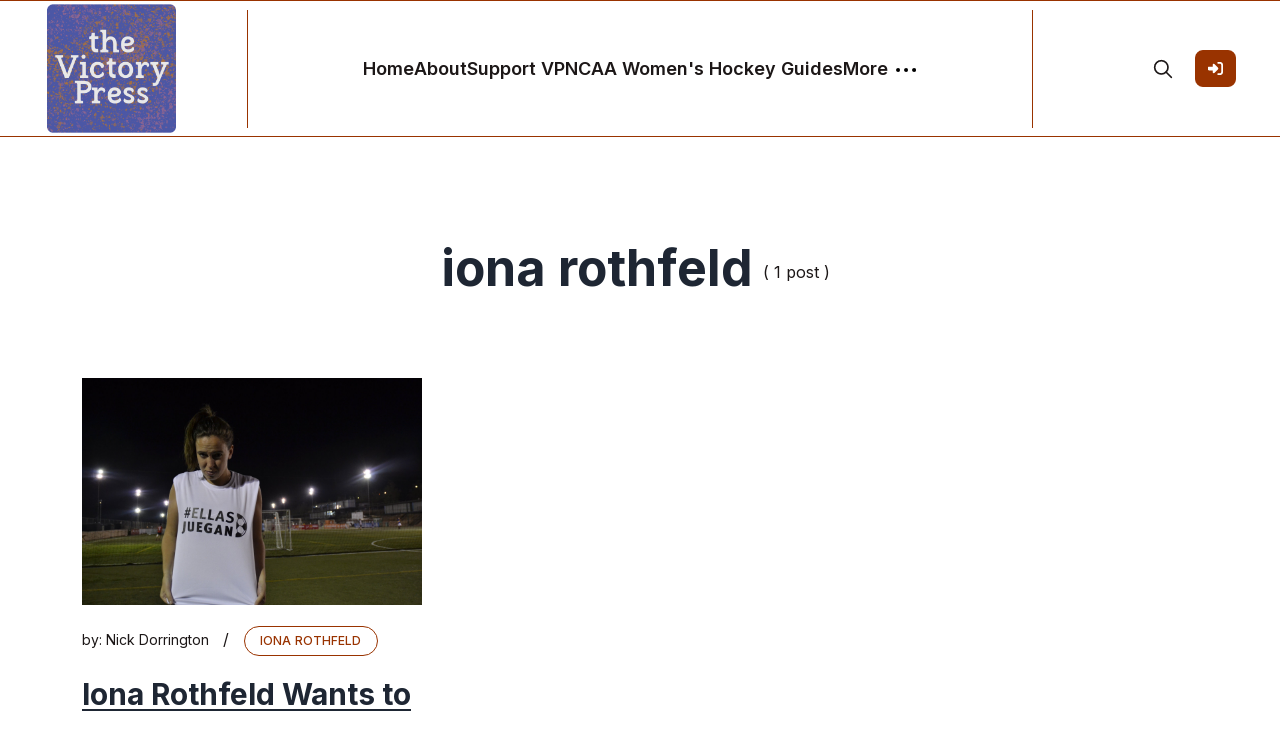

--- FILE ---
content_type: text/html; charset=utf-8
request_url: https://victorypress.org/tag/iona-rothfeld/
body_size: 6920
content:
<!DOCTYPE html>
<html lang="en">
<head>

    <meta charset="utf-8" />
    <meta http-equiv="X-UA-Compatible" content="IE=edge" />

    <title>iona rothfeld - The Victory Press</title>
    <meta name="HandheldFriendly" content="True" />
    <meta name="viewport" content="width=device-width, initial-scale=1.0" />

    <link rel="preconnect" href="https://fonts.googleapis.com">
    <link rel="preconnect" href="https://fonts.gstatic.com" crossorigin>
    <link href="https://fonts.googleapis.com/css2?family=Inter:wght@300;400;500;600;700;800;900&display=swap" rel="stylesheet">

    <link rel="stylesheet" type="text/css" href="https://victorypress.org/assets/css/bootstrap.min.css?v=77d34650fb" />
    <link rel="stylesheet" type="text/css" href="https://victorypress.org/assets/css/tocbot.css?v=77d34650fb" />
    <link rel="stylesheet" type="text/css" href="https://victorypress.org/assets/css/style.css?v=77d34650fb" />

    <style>
        :root {
            --theme-color: #993300;
            --theme-shadow-color: #9933001f;
            --header-logo-color: #000;
            --header-bg: #f6f6f6;
            --header-color: #1e2633;
            --heading-color: #1e2633;
            --hero-button: #1e2633;
            --section-padding-lg: 100px 0;
            --section-padding-md: 75px 0;
            --section-padding-sm: 45px 0;
            --body-font: 'Inter', sans-serif;
            --heading-font: 'Inter', sans-serif;
        }
        @media only screen and (max-width: 767px) {
            :root {
                --section-padding-lg: 75px 0;
            }
        }
    </style>

    <style>
        .gh-toc > .toc-list {
            position: relative;
            overflow: hidden;
        }

        .toc-list {
            list-style: none;
        }

        .gh-toc .is-active-link::before {
            background-color: var(--ghost-accent-color); /* Defines TOC accent color based on Accent color set in Ghost Admin */
        } 
</style>

    <link rel="icon" href="https://victorypress.org/content/images/size/w256h256/2023/05/Untitled-4-1.png" type="image/png">
    <link rel="canonical" href="https://victorypress.org/tag/iona-rothfeld/">
    <meta name="referrer" content="no-referrer-when-downgrade">
    
    <meta property="og:site_name" content="The Victory Press">
    <meta property="og:type" content="website">
    <meta property="og:title" content="iona rothfeld - The Victory Press">
    <meta property="og:url" content="https://victorypress.org/tag/iona-rothfeld/">
    <meta name="twitter:card" content="summary">
    <meta name="twitter:title" content="iona rothfeld - The Victory Press">
    <meta name="twitter:url" content="https://victorypress.org/tag/iona-rothfeld/">
    <meta name="twitter:site" content="@thevictorypress">
    
    <script type="application/ld+json">
{
    "@context": "https://schema.org",
    "@type": "Series",
    "publisher": {
        "@type": "Organization",
        "name": "The Victory Press",
        "url": "https://victorypress.org/",
        "logo": {
            "@type": "ImageObject",
            "url": "https://victorypress.org/content/images/2023/05/Untitled-4.png",
            "width": 60,
            "height": 60
        }
    },
    "url": "https://victorypress.org/tag/iona-rothfeld/",
    "name": "iona rothfeld",
    "mainEntityOfPage": "https://victorypress.org/tag/iona-rothfeld/"
}
    </script>

    <meta name="generator" content="Ghost 6.13">
    <link rel="alternate" type="application/rss+xml" title="The Victory Press" href="https://victorypress.org/rss/">
    <script defer src="https://cdn.jsdelivr.net/ghost/portal@~2.56/umd/portal.min.js" data-i18n="true" data-ghost="https://victorypress.org/" data-key="c3b7c6a8bd9421cda1652c60f3" data-api="https://victorypress.ghost.io/ghost/api/content/" data-locale="en" crossorigin="anonymous"></script><style id="gh-members-styles">.gh-post-upgrade-cta-content,
.gh-post-upgrade-cta {
    display: flex;
    flex-direction: column;
    align-items: center;
    font-family: -apple-system, BlinkMacSystemFont, 'Segoe UI', Roboto, Oxygen, Ubuntu, Cantarell, 'Open Sans', 'Helvetica Neue', sans-serif;
    text-align: center;
    width: 100%;
    color: #ffffff;
    font-size: 16px;
}

.gh-post-upgrade-cta-content {
    border-radius: 8px;
    padding: 40px 4vw;
}

.gh-post-upgrade-cta h2 {
    color: #ffffff;
    font-size: 28px;
    letter-spacing: -0.2px;
    margin: 0;
    padding: 0;
}

.gh-post-upgrade-cta p {
    margin: 20px 0 0;
    padding: 0;
}

.gh-post-upgrade-cta small {
    font-size: 16px;
    letter-spacing: -0.2px;
}

.gh-post-upgrade-cta a {
    color: #ffffff;
    cursor: pointer;
    font-weight: 500;
    box-shadow: none;
    text-decoration: underline;
}

.gh-post-upgrade-cta a:hover {
    color: #ffffff;
    opacity: 0.8;
    box-shadow: none;
    text-decoration: underline;
}

.gh-post-upgrade-cta a.gh-btn {
    display: block;
    background: #ffffff;
    text-decoration: none;
    margin: 28px 0 0;
    padding: 8px 18px;
    border-radius: 4px;
    font-size: 16px;
    font-weight: 600;
}

.gh-post-upgrade-cta a.gh-btn:hover {
    opacity: 0.92;
}</style><script async src="https://js.stripe.com/v3/"></script>
    <script defer src="https://cdn.jsdelivr.net/ghost/sodo-search@~1.8/umd/sodo-search.min.js" data-key="c3b7c6a8bd9421cda1652c60f3" data-styles="https://cdn.jsdelivr.net/ghost/sodo-search@~1.8/umd/main.css" data-sodo-search="https://victorypress.ghost.io/" data-locale="en" crossorigin="anonymous"></script>
    
    <link href="https://victorypress.org/webmentions/receive/" rel="webmention">
    <script defer src="/public/cards.min.js?v=77d34650fb"></script>
    <link rel="stylesheet" type="text/css" href="/public/cards.min.css?v=77d34650fb">
    <script defer src="/public/member-attribution.min.js?v=77d34650fb"></script><style>:root {--ghost-accent-color: #993300;}</style>
    <meta name="google-site-verification" content="3v8kCrtDTQ1UyErIamZd5sIOUX0PgDQoynvCaJgyvUE" />
<meta name="cf-2fa-verify" content="80f8b4328928659">
<script>
  var search_api_key = '006a63cd5f30a1d861f3744d98';
</script>
<!-- Global site tag (gtag.js) - Google Analytics -->
<script async src="https://www.googletagmanager.com/gtag/js?id=UA-68498118-1"></script>
<script>
  window.dataLayer = window.dataLayer || [];
  function gtag(){dataLayer.push(arguments);}
  gtag('js', new Date());

  gtag('config', 'UA-68498118-1');
</script>

</head>

<body class="tag-template tag-iona-rothfeld default-layout">
    <div class="site-content">
        
<header class="site-header sticky">
	<div class="header-top-area">
		<div class="container-fluid">
			<div class="row align-items-center">
				<div class="col-6 col-lg-2 order-1 order-lg-0">
					<div class="header-logo-area">
	<div class="desktop-logo d-lg-block">
		<div class="site-branding">
				<a href="https://victorypress.org">
					<img src="https://victorypress.org/content/images/2023/05/Untitled-4.png" alt="The Victory Press" width="135" height="35" />
				</a>
		</div><!-- /.site-branding -->		
	</div>
</div><!-- /.header-logo-area --> 
				</div>

				<div class="col-lg-8 order-lg-1">
					<nav class="navigation">
	<div class="menu-wrapper">
		<div class="menu-content">
			<div class="mainmenu d-flex align-items-center">					
					
<div class="genelia-nav-wrapper"> 
    <ul class="nav desktop-nav">
        <!-- Loop through the navigation items -->
        <li class="nav-home"><a href="https://victorypress.org/">Home</a></li>
        <li class="nav-about"><a href="https://victorypress.org/about/">About</a></li>
        <li class="nav-support-vp"><a href="https://victorypress.org/subscribe-to-the-victory-press/">Support VP</a></li>
        <li class="nav-ncaa-womens-hockey-guides"><a href="https://victorypress.org/victory-press-guides-to-ncaa-womens-hockey/">NCAA Women&#x27;s Hockey Guides</a></li>
        <!-- End the loop -->

        <li class="more-nav-elements">
            <a href="#" class="more-btn">
                <span>More</span>
                <svg role="img" viewBox="0 0 20 4" xmlns="http://www.w3.org/2000/svg"><path d="M2 4A2 2 0 102.001.001 2 2 0 002 4zm8 0a2 2 0 10.001-3.999A2 2 0 0010 4zm8 0a2 2 0 10.001-3.999A2 2 0 0018 4z"></path></svg>
            </a>
            <ul class="auto-nav-more-list">
                    <li class="nav-tags"><a href="https://victorypress.org/tags/">Tags</a></li>
                    <li class="nav-full-post-archive"><a href="https://victorypress.org/archive/">Full Post Archive</a></li>
            </ul>
      </li>
    </ul>

    <div class="mobile-sidebar-menu sidebar-menu">
		<div class="overlaybg"></div>
        <div class="offcanvas">
            <div class="navigation">
                <ul class="mainmenu">
                        <li class="nav-home"><a href="https://victorypress.org/">Home</a></li>
                        <li class="nav-about"><a href="https://victorypress.org/about/">About</a></li>
                        <li class="nav-support-vp"><a href="https://victorypress.org/subscribe-to-the-victory-press/">Support VP</a></li>
                        <li class="nav-ncaa-womens-hockey-guides"><a href="https://victorypress.org/victory-press-guides-to-ncaa-womens-hockey/">NCAA Women&#x27;s Hockey Guides</a></li>
                        <li class="nav-tags"><a href="https://victorypress.org/tags/">Tags</a></li>
                        <li class="nav-full-post-archive"><a href="https://victorypress.org/archive/">Full Post Archive</a></li>
                    
                                    
                    <li class="nav-signin">
                                <a href="#/portal/signin" data-portal="signin">Sign In</a>
                    </li>
                </ul>
            </div>
        </div>
	</div>
</div>
			</div>
		</div> <!-- /.hours-content-->
	</div><!-- /.menu-wrapper -->
</nav> 
				</div>
				
				<div class="col-6 col-lg-2 order-2 order-lg-2">
					<div class="d-flex justify-content-end align-items-center">
        <button class="gh-search-icon" aria-label="search" data-ghost-search style="display: inline-flex; justify-content: center; align-items: center; width: 32px; height: 32px; padding: 0; border: 0; color: inherit; background-color: transparent; cursor: pointer; outline: none;"><svg width="20" height="20" fill="none" viewBox="0 0 24 24"><path d="M14.949 14.949a1 1 0 0 1 1.414 0l6.344 6.344a1 1 0 0 1-1.414 1.414l-6.344-6.344a1 1 0 0 1 0-1.414Z" fill="currentColor"/><path d="M10 3a7 7 0 1 0 0 14 7 7 0 0 0 0-14Zm-9 7a9 9 0 1 1 18 0 9 9 0 0 1-18 0Z" fill="currentColor"/></svg></button>
    


    <div class="header-right-area">
        <div class="hamburger-menus">
            <span></span>
            <span></span>
            <span></span>
        </div>
    </div>

            <a class="gh-head-button button d-none d-lg-block ms-3" href="https://victorypress.org/#/portal/signin"><span>Sign In</span><svg xmlns="http://www.w3.org/2000/svg" viewBox="0 0 512 512"><path d="M217.9 105.9L340.7 228.7c7.2 7.2 11.3 17.1 11.3 27.3s-4.1 20.1-11.3 27.3L217.9 406.1c-6.4 6.4-15 9.9-24 9.9c-18.7 0-33.9-15.2-33.9-33.9l0-62.1L32 320c-17.7 0-32-14.3-32-32l0-64c0-17.7 14.3-32 32-32l128 0 0-62.1c0-18.7 15.2-33.9 33.9-33.9c9 0 17.6 3.6 24 9.9zM352 416l64 0c17.7 0 32-14.3 32-32l0-256c0-17.7-14.3-32-32-32l-64 0c-17.7 0-32-14.3-32-32s14.3-32 32-32l64 0c53 0 96 43 96 96l0 256c0 53-43 96-96 96l-64 0c-17.7 0-32-14.3-32-32s14.3-32 32-32z"/></svg></a>
</div> 
				</div>
			</div>
		</div>
	</div><!-- /.header-top-area -->
</header>
<div class="overlaybg"></div>
<main class="main-wrapper">
	<div class="container">
		<div class="row justify-content-between">
			<div class="col-lg-12">
				<div class="row justify-content-center">
					<div class="col-md-10">
						<div class="row text-center justify-content-center mb-2">
							<div class="col-7 col-md-3">
							</div>  
						</div>

						<div class="row text-center justify-content-center mt-4">
							<div class="author-header-content col-md-9">
								<div class="tag-blocks d-flex align-items-center justify-content-center mb-2" style="color: ;">
									<div class="tag-inner">
										<h2 class="global-title" style="color: ;">iona rothfeld</h2>
									</div>
									<div class="tag-inner">
										( 1 post )
									</div>
								</div>

								<div class="tag-blocks">
									<p class="author-bio">
									</p>
								</div>
							</div>                          
						</div>
					</div>
				</div>             				
			</div>
		</div>
	</div>

	<div class="container">
		<div class="row mt-3">
			<div class="col-lg-12 mt-5">
				<div class="row gx-5" id="post-masonry">
						<div class="col-lg-4 post-loop">
							<article class="post tag-iona-rothfeld tag-soccer tag-chilean-football tag-chile">
	<figure class="thumb-wrap">
		<a href="/2018/04/02/iona-rothfeld-wants-to-revolutionize-womens-soccer-in-chile/">
     <img src="/content/images/2018/03/C74QglhXQAAVnyh.jpg" width="400"/>
		</a>
	</figure>
	<!--./ thumb-wrap -->
	
	<div class="content-entry-wrap">
		<div class="mb-1">
			<span class="author">
				by: <a href="/author/nickdorrington/">Nick Dorrington</a>
			</span>
			<span class="post-devider">/</span>
			<span class="entry-category">
				    
				<a href="/tag/iona-rothfeld/">iona rothfeld</a>
			</span>
		</div>
		
		<h3 class="entry-title">
			<a href="/2018/04/02/iona-rothfeld-wants-to-revolutionize-womens-soccer-in-chile/">
				Iona Rothfeld Wants to Revolutionize Women&#x27;s Soccer in Chile
			</a>
		</h3>
	</div>
	<!--./ content-entry-wrap -->
</article>
						</div>
				</div>
				<div class="row">
					<div class="col-12 text-center">
						<nav class="navigation paging-navigation text-center pd-t-5 d-none">
    <span class="page-number">Page 1 of 1</span>
</nav>
					</div>
				</div>
			</div>
		</div>
	</div>
</main>

        <footer class="site-footer">
	<div class="footer-widget-area">
		<div class="container-xxl">
			<div class="row">
				<!--~~~~~ Start Widget Location ~~~~~-->
<div class="col-lg-4 col-md-6">
	<aside class="widget bt-location-widget">
		<div class="widget-content">
			<!-- f-logo -->
			<div class="f-logo">
					<a href="https://victorypress.org">
						<img src="https://victorypress.org/content/images/2023/05/Untitled-4.png" alt="The Victory Press" width="135" height="35" />
					</a>
			</div>

			<div class="info-box">
				<p id="about-us-content">the Victory Press is an LLC based in Milwaukee, Wisconsin, United States</p>
			</div>
		</div>
	</aside>
</div>
<!--~./ end location widget ~-->															</div>
		</div>
	</div>
	<!--~./ end footer widgets area ~-->

	<div class="footer-bottom-area">
		<div class="container-xxl">
			<div class="row">
				<div class="col-md-7 bottom-block">
					<div class="text-center text-lg-end">
						<div class="social-content">
    <a href="https://x.com/thevictorypress" target="_blank" rel="noopener"><svg role="img" viewBox="0 0 24 24" xmlns="http://www.w3.org/2000/svg"><path d="M23.954 4.569c-.885.389-1.83.654-2.825.775 1.014-.611 1.794-1.574 2.163-2.723-.951.555-2.005.959-3.127 1.184-.896-.959-2.173-1.559-3.591-1.559-2.717 0-4.92 2.203-4.92 4.917 0 .39.045.765.127 1.124C7.691 8.094 4.066 6.13 1.64 3.161c-.427.722-.666 1.561-.666 2.475 0 1.71.87 3.213 2.188 4.096-.807-.026-1.566-.248-2.228-.616v.061c0 2.385 1.693 4.374 3.946 4.827-.413.111-.849.171-1.296.171-.314 0-.615-.03-.916-.086.631 1.953 2.445 3.377 4.604 3.417-1.68 1.319-3.809 2.105-6.102 2.105-.39 0-.779-.023-1.17-.067 2.189 1.394 4.768 2.209 7.557 2.209 9.054 0 13.999-7.496 13.999-13.986 0-.209 0-.42-.015-.63.961-.689 1.8-1.56 2.46-2.548l-.047-.02z"></path></svg></a>
</div>					</div>
				</div>
				<div class="col-md-5 bottom-block">
					<div class="copyright-text text-center text-lg-start">
							<p><a href="https://victorypress.org">The Victory Press</a> &copy; 2026. All rights reserved.</p>
					</div>
				</div>
			</div>
		</div>
	</div>
	<!--~./ end footer bottom area ~-->
</footer>    </div>

    <!--search overlay content-->
<div class="overlay-content">
    <div class="overlay-close"></div>
    <div class="search-area search-overly  d-flex justify-content-center aligh-items-center flex-column">
        <div class="cus-container">
            <div class="search-input-area d-flex align-items-center">
                <input type="text" id="search-input" class="form-control" placeholder="type your keywords...">
                <small class="esc">ESC</small>
                <span><svg xmlns="http://www.w3.org/2000/svg" viewBox="0 0 512 512"><path d="M505 442.7L405.3 343c-4.5-4.5-10.6-7-17-7H372c27.6-35.3 44-79.7 44-128C416 93.1 322.9 0 208 0S0 93.1 0 208s93.1 208 208 208c48.3 0 92.7-16.4 128-44v16.3c0 6.4 2.5 12.5 7 17l99.7 99.7c9.4 9.4 24.6 9.4 33.9 0l28.3-28.3c9.4-9.4 9.4-24.6.1-34zM208 336c-70.7 0-128-57.2-128-128 0-70.7 57.2-128 128-128 70.7 0 128 57.2 128 128 0 70.7-57.2 128-128 128z"/></svg></span>
                <div class="bar-dismiss"><span class="close-icons"><svg xmlns="http://www.w3.org/2000/svg" viewBox="0 0 320 512"><path d="M310.6 150.6c12.5-12.5 12.5-32.8 0-45.3s-32.8-12.5-45.3 0L160 210.7 54.6 105.4c-12.5-12.5-32.8-12.5-45.3 0s-12.5 32.8 0 45.3L114.7 256 9.4 361.4c-12.5 12.5-12.5 32.8 0 45.3s32.8 12.5 45.3 0L160 301.3 265.4 406.6c12.5 12.5 32.8 12.5 45.3 0s12.5-32.8 0-45.3L205.3 256 310.6 150.6z"/></svg></span></div>
            </div>
            <!-- search result content -->
            <div class="search-result">
                <div class="custom">
                    <h2 class="no-result"><span>0</span> results found in this keyword</h2>
                    <div id="search-full-content"></div>
                </div>
            </div>
        </div>
    </div>
</div>    
    <a href='#top' id='scroll-top' class='topbutton btn-hide'>
        <svg class="progress-circle" width="100%" height="100%" viewBox="-1 -1 102 102">
            <path d="M50,1 a49,49 0 0,1 0,98 a49,49 0 0,1 0,-98"/>
        </svg>
        <svg xmlns="http://www.w3.org/2000/svg" class="icon icon-tabler icon-tabler-arrow-up" width="24" height="24" viewBox="0 0 24 24" stroke-width="1.5" stroke="cuurentColor" fill="none" stroke-linecap="round" stroke-linejoin="round">
            <path stroke="none" d="M0 0h24v24H0z" fill="none"></path>
            <line x1="12" y1="5" x2="12" y2="19"></line>
            <line x1="18" y1="11" x2="12" y2="5"></line>
            <line x1="6" y1="11" x2="12" y2="5"></line>
        </svg>
    </a>

    <script>
        var serachContentApi = "https://victorypress.org/ghost/api/v3/content/posts/?key=" + window.contentApiKey + "&limit=all&fields=id,title,excerpt,feature_image,custom_excerpt,url,published_at&formats=plaintext&include=tags";
        
        var pagination_next_page_number       = '',
            pagination_available_pages_number = '1';
    </script>

    <script src="https://victorypress.org/assets/js/jquery.js?v=77d34650fb"></script>
    <script src="https://victorypress.org/assets/js/plugin.js?v=77d34650fb"></script>
    <script src="https://victorypress.org/assets/js/fslightbox.js?v=77d34650fb"></script>
    <script src="https://victorypress.org/assets/js/imagesloaded.pkgd.min.js?v=77d34650fb"></script>
    <script src="https://victorypress.org/assets/js/isotope.pkgd.min.js?v=77d34650fb"></script>
    <script src="https://victorypress.org/assets/js/packery-mode.pkgd.min.js?v=77d34650fb"></script>
    <script src="https://victorypress.org/assets/js/tocbot.min.js?v=77d34650fb"></script>

    <script src="https://victorypress.org/assets/js/main.js?v=77d34650fb"></script>

    <script>
        // Parse the URL parameter
        function getParameterByName(name, url) {
            if (!url) url = window.location.href;
            name = name.replace(/[\[\]]/g, "\\$&");
            var regex = new RegExp("[?&]" + name + "(=([^&#]*)|&|#|$)"),
                results = regex.exec(url);
            if (!results) return null;
            if (!results[2]) return '';
            return decodeURIComponent(results[2].replace(/\+/g, " "));
        }

        // Give the parameter a variable name
        var action = getParameterByName('action');
        var success = getParameterByName('success');
        var layouts = getParameterByName('layout');

        // Show 505 Error Page
        if( layouts === '505' ) {
            document.getElementById("error-404").src = '/assets/images/error-505.webp';
        }

        $(document).ready(function () {
            if (action == 'subscribe' && (success === null || success === 'true')) {
                $('body').addClass('subscribe-success');
            }

            if (action == 'subscribe' && success === 'false') {
                $('body').addClass('subscribe-failure');
            }

            $('.subscribe-notification .subscribe-close-button').click(function () {
                $('.subscribe-notification').addClass('close');
            });

            // Reset form on opening subscrion overlay
            $('.subscribe-btn').on('click', function() {
                $('.subscribe-overlay form').removeClass();
                $('.subscribe-email').val('');
            });
        });

        function setCookie(cname, cvalue) {
            const d = new Date();
            d.setTime(d.getTime() + (30 * 24 * 60 * 60 * 1000));
            let expires = "expires="+d.toUTCString();
            document.cookie = cname + "=" + cvalue + ";" + expires + ";path=/";
        }
        
        function getCookie(cname) {
            let name = cname + "=";
            let ca = document.cookie.split(';');
            for(let i = 0; i < ca.length; i++) {
            let c = ca[i];
            while (c.charAt(0) == ' ') {
                c = c.substring(1);
            }
            if (c.indexOf(name) == 0) {
                return c.substring(name.length, c.length);
            }
            }
            return "";
        }

        function delete_cookie(name) {
            document.cookie = name +'=; Path=/; Expires=Thu, 01 Jan 1970 00:00:01 GMT;';
        }


        var get_layout = getCookie('layout_mode');
        if( get_layout == 'dark' || layouts == 'dark' ) {
            document.querySelector('.switcher').classList.add('active');
            document.querySelector('body').classList.add('dark-layout');
        } else {
            document.querySelector('.switcher').classList.remove('active');
            document.querySelector('body').classList.remove('dark-layout');
        }

    </script>
    <script>
        tocbot.init({
            // Where to render the table of contents.
            tocSelector: '.toc',
            // Where to grab the headings to build the table of contents.
            contentSelector: '.post-details',
            // Which headings to grab inside of the contentSelector element.
            headingSelector: 'h1, h2, h3, h4',
        });
    </script>

    
    

    

</body>
</html>


--- FILE ---
content_type: application/javascript; charset=UTF-8
request_url: https://victorypress.org/assets/js/fslightbox.js?v=77d34650fb
body_size: 9037
content:
!function(e,t){if("object"==typeof exports&&"object"==typeof module)module.exports=t();else if("function"==typeof define&&define.amd)define([],t);else{var n=t();for(var o in n)("object"==typeof exports?exports:e)[o]=n[o]}}(window,(function(){return function(e){var t={};function n(o){if(t[o])return t[o].exports;var i=t[o]={i:o,l:!1,exports:{}};return e[o].call(i.exports,i,i.exports,n),i.l=!0,i.exports}return n.m=e,n.c=t,n.d=function(e,t,o){n.o(e,t)||Object.defineProperty(e,t,{enumerable:!0,get:o})},n.r=function(e){"undefined"!=typeof Symbol&&Symbol.toStringTag&&Object.defineProperty(e,Symbol.toStringTag,{value:"Module"}),Object.defineProperty(e,"__esModule",{value:!0})},n.t=function(e,t){if(1&t&&(e=n(e)),8&t)return e;if(4&t&&"object"==typeof e&&e&&e.__esModule)return e;var o=Object.create(null);if(n.r(o),Object.defineProperty(o,"default",{enumerable:!0,value:e}),2&t&&"string"!=typeof e)for(var i in e)n.d(o,i,function(t){return e[t]}.bind(null,i));return o},n.n=function(e){var t=e&&e.__esModule?function(){return e.default}:function(){return e};return n.d(t,"a",t),t},n.o=function(e,t){return Object.prototype.hasOwnProperty.call(e,t)},n.p="",n(n.s=0)}([function(e,t,n){"use strict";n.r(t);var o,i="fslightbox-",r="".concat(i,"styles"),s="".concat(i,"cursor-grabbing"),a="".concat(i,"full-dimension"),c="".concat(i,"flex-centered"),l="".concat(i,"open"),u="".concat(i,"transform-transition"),d="".concat(i,"absoluted"),f="".concat(i,"slide-btn"),p="".concat(f,"-container"),h="".concat(i,"fade-in"),m="".concat(i,"fade-out"),g=h+"-strong",v=m+"-strong",b="".concat(i,"opacity-"),x="".concat(b,"1"),y="".concat(i,"source");function w(e){return(w="function"==typeof Symbol&&"symbol"==typeof Symbol.iterator?function(e){return typeof e}:function(e){return e&&"function"==typeof Symbol&&e.constructor===Symbol&&e!==Symbol.prototype?"symbol":typeof e})(e)}function S(e){var t=e.stageIndexes,n=e.core.stageManager,o=e.props.sources.length-1;n.getPreviousSlideIndex=function(){return 0===t.current?o:t.current-1},n.getNextSlideIndex=function(){return t.current===o?0:t.current+1},n.updateStageIndexes=0===o?function(){}:1===o?function(){0===t.current?(t.next=1,delete t.previous):(t.previous=0,delete t.next)}:function(){t.previous=n.getPreviousSlideIndex(),t.next=n.getNextSlideIndex()},n.i=o<=2?function(){return!0}:function(e){var n=t.current;if(0===n&&e===o||n===o&&0===e)return!0;var i=n-e;return-1===i||0===i||1===i}}"object"===("undefined"==typeof document?"undefined":w(document))&&((o=document.createElement("style")).className=r,o.appendChild(document.createTextNode(".fslightbox-absoluted{position:absolute;top:0;left:0}.fslightbox-fade-in{animation:fslightbox-fade-in .3s cubic-bezier(0,0,.7,1)}.fslightbox-fade-out{animation:fslightbox-fade-out .3s ease}.fslightbox-fade-in-strong{animation:fslightbox-fade-in-strong .3s cubic-bezier(0,0,.7,1)}.fslightbox-fade-out-strong{animation:fslightbox-fade-out-strong .3s ease}@keyframes fslightbox-fade-in{from{opacity:.65}to{opacity:1}}@keyframes fslightbox-fade-out{from{opacity:.35}to{opacity:0}}@keyframes fslightbox-fade-in-strong{from{opacity:.3}to{opacity:1}}@keyframes fslightbox-fade-out-strong{from{opacity:1}to{opacity:0}}.fslightbox-cursor-grabbing{cursor:grabbing}.fslightbox-full-dimension{width:100%;height:100%}.fslightbox-open{overflow:hidden;height:100%}.fslightbox-flex-centered{display:flex;justify-content:center;align-items:center}.fslightbox-opacity-0{opacity:0!important}.fslightbox-opacity-1{opacity:1!important}.fslightbox-scrollbarfix{padding-right:17px}.fslightbox-transform-transition{transition:transform .3s}.fslightbox-container{font-family:Arial,sans-serif;position:fixed;top:0;left:0;background:linear-gradient(rgba(30,30,30,.9),#000 1810%);touch-action:pinch-zoom;z-index:1000000000;-webkit-user-select:none;-moz-user-select:none;-ms-user-select:none;user-select:none;-webkit-tap-highlight-color:transparent}.fslightbox-container *{box-sizing:border-box}.fslightbox-svg-path{transition:fill .15s ease;fill:#ddd}.fslightbox-nav{height:45px;width:100%;position:absolute;top:0;left:0}.fslightbox-slide-number-container{display:flex;justify-content:center;align-items:center;position:relative;height:100%;font-size:15px;color:#d7d7d7;z-index:0;max-width:55px;text-align:left}.fslightbox-slide-number-container .fslightbox-flex-centered{height:100%}.fslightbox-slash{display:block;margin:0 5px;width:1px;height:12px;transform:rotate(15deg);background:#fff}.fslightbox-toolbar{position:absolute;z-index:3;right:0;top:0;height:100%;display:flex;background:rgba(35,35,35,.65)}.fslightbox-toolbar-button{height:100%;width:45px;cursor:pointer}.fslightbox-toolbar-button:hover .fslightbox-svg-path{fill:#fff}.fslightbox-slide-btn-container{display:flex;align-items:center;padding:12px 12px 12px 6px;position:absolute;top:50%;cursor:pointer;z-index:3;transform:translateY(-50%)}@media (min-width:476px){.fslightbox-slide-btn-container{padding:22px 22px 22px 6px}}@media (min-width:768px){.fslightbox-slide-btn-container{padding:30px 30px 30px 6px}}.fslightbox-slide-btn-container:hover .fslightbox-svg-path{fill:#f1f1f1}.fslightbox-slide-btn{padding:9px;font-size:26px;background:rgba(35,35,35,.65)}@media (min-width:768px){.fslightbox-slide-btn{padding:10px}}@media (min-width:1600px){.fslightbox-slide-btn{padding:11px}}.fslightbox-slide-btn-container-previous{left:0}@media (max-width:475.99px){.fslightbox-slide-btn-container-previous{padding-left:3px}}.fslightbox-slide-btn-container-next{right:0;padding-left:12px;padding-right:3px}@media (min-width:476px){.fslightbox-slide-btn-container-next{padding-left:22px}}@media (min-width:768px){.fslightbox-slide-btn-container-next{padding-left:30px}}@media (min-width:476px){.fslightbox-slide-btn-container-next{padding-right:6px}}.fslightbox-down-event-detector{position:absolute;z-index:1}.fslightbox-slide-swiping-hoverer{z-index:4}.fslightbox-invalid-file-wrapper{font-size:22px;color:#eaebeb;margin:auto}.fslightbox-video{object-fit:cover}.fslightbox-youtube-iframe{border:0}.fslightboxl{display:block;margin:auto;position:absolute;top:50%;left:50%;transform:translate(-50%,-50%);width:67px;height:67px}.fslightboxl div{box-sizing:border-box;display:block;position:absolute;width:54px;height:54px;margin:6px;border:5px solid;border-color:#999 transparent transparent transparent;border-radius:50%;animation:fslightboxl 1.2s cubic-bezier(.5,0,.5,1) infinite}.fslightboxl div:nth-child(1){animation-delay:-.45s}.fslightboxl div:nth-child(2){animation-delay:-.3s}.fslightboxl div:nth-child(3){animation-delay:-.15s}@keyframes fslightboxl{0%{transform:rotate(0)}100%{transform:rotate(360deg)}}.fslightbox-source{position:relative;z-index:2;opacity:0}")),document.head.appendChild(o));function L(e){var t,n=e.props,o=0,i={};this.getSourceTypeFromLocalStorageByUrl=function(e){return t[e]?t[e]:r(e)},this.handleReceivedSourceTypeForUrl=function(e,n){if(!1===i[n]&&(o--,"invalid"!==e?i[n]=e:delete i[n],0===o)){!function(e,t){for(var n in t)e[n]=t[n]}(t,i);try{localStorage.setItem("fslightbox-types",JSON.stringify(t))}catch(e){}}};var r=function(e){o++,i[e]=!1};if(n.disableLocalStorage)this.getSourceTypeFromLocalStorageByUrl=function(){},this.handleReceivedSourceTypeForUrl=function(){};else{try{t=JSON.parse(localStorage.getItem("fslightbox-types"))}catch(e){}t||(t={},this.getSourceTypeFromLocalStorageByUrl=r)}}function A(e,t,n,o){var i=e.data,r=e.elements.sources,s=n/o,a=0;this.adjustSize=function(){if((a=i.maxSourceWidth/s)<i.maxSourceHeight)return n<i.maxSourceWidth&&(a=o),c();a=o>i.maxSourceHeight?i.maxSourceHeight:o,c()};var c=function(){r[t].style.width=a*s+"px",r[t].style.height=a+"px"}}function C(e,t){var n=this,o=e.collections.sourceSizers,i=e.elements,r=i.sourceAnimationWrappers,s=i.sources,a=e.isl,c=e.resolve;function l(e,n){o[t]=c(A,[t,e,n]),o[t].adjustSize()}this.runActions=function(e,o){a[t]=!0,s[t].classList.add(x),r[t].classList.add(g),r[t].removeChild(r[t].firstChild),l(e,o),n.runActions=l}}function F(e,t){var n,o=this,i=e.elements.sources,r=e.props,s=(0,e.resolve)(C,[t]);this.handleImageLoad=function(e){var t=e.target,n=t.naturalWidth,o=t.naturalHeight;s.runActions(n,o)},this.handleVideoLoad=function(e){var t=e.target,o=t.videoWidth,i=t.videoHeight;n=!0,s.runActions(o,i)},this.handleNotMetaDatedVideoLoad=function(){n||o.handleYoutubeLoad()},this.handleYoutubeLoad=function(){var e=1920,t=1080;r.maxYoutubeDimensions&&(e=r.maxYoutubeDimensions.width,t=r.maxYoutubeDimensions.height),s.runActions(e,t)},this.handleCustomLoad=function(){setTimeout((function(){var e=i[t];s.runActions(e.offsetWidth,e.offsetHeight)}))}}function E(e,t,n){var o=e.elements.sources,i=e.props.customClasses,r=i[t]?i[t]:"";o[t].className=n+" "+r}function I(e,t){var n=e.elements.sources,o=e.props.customAttributes;for(var i in o[t])n[t].setAttribute(i,o[t][i])}function T(e,t){var n=e.collections.sourceLoadHandlers,o=e.elements,i=o.sources,r=o.sourceAnimationWrappers,s=e.props.sources;i[t]=document.createElement("img"),E(e,t,y),i[t].src=s[t],i[t].onload=n[t].handleImageLoad,I(e,t),r[t].appendChild(i[t])}function N(e,t){var n=e.collections.sourceLoadHandlers,o=e.elements,i=o.sources,r=o.sourceAnimationWrappers,s=e.props,a=s.sources,c=s.videosPosters;i[t]=document.createElement("video"),E(e,t,y),i[t].src=a[t],i[t].onloadedmetadata=function(e){n[t].handleVideoLoad(e)},i[t].controls=!0,I(e,t),c[t]&&(i[t].poster=c[t]);var l=document.createElement("source");l.src=a[t],i[t].appendChild(l),setTimeout(n[t].handleNotMetaDatedVideoLoad,3e3),r[t].appendChild(i[t])}function z(e,t){var n=e.collections.sourceLoadHandlers,o=e.elements,r=o.sources,s=o.sourceAnimationWrappers,a=e.props.sources;r[t]=document.createElement("iframe"),E(e,t,"".concat(y," ").concat(i,"youtube-iframe"));var c=a[t],l=c.split("?")[1];r[t].src="https://www.youtube.com/embed/".concat(c.match(/^.*(youtu.be\/|v\/|u\/\w\/|embed\/|watch\?v=|\&v=)([^#\&\?]*).*/)[2],"?").concat(l||""),r[t].allowFullscreen=!0,I(e,t),s[t].appendChild(r[t]),n[t].handleYoutubeLoad()}function P(e,t){var n=e.collections.sourceLoadHandlers,o=e.elements,i=o.sources,r=o.sourceAnimationWrappers,s=e.props.sources;i[t]=s[t],E(e,t,"".concat(i[t].className," ").concat(y)),r[t].appendChild(i[t]),n[t].handleCustomLoad()}function k(e,t){var n=e.elements,o=n.sources,r=n.sourceAnimationWrappers;e.props.sources;o[t]=document.createElement("div"),o[t].className="".concat(i,"invalid-file-wrapper ").concat(c),o[t].innerHTML="Invalid source",r[t].classList.add(g),r[t].removeChild(r[t].firstChild),r[t].appendChild(o[t])}function H(e){var t=e.collections,n=t.sourceLoadHandlers,o=t.sourcesRenderFunctions,i=e.core.sourceDisplayFacade,r=e.resolve;this.runActionsForSourceTypeAndIndex=function(t,s){var a;switch("invalid"!==t&&(n[s]=r(F,[s])),t){case"image":a=T;break;case"video":a=N;break;case"youtube":a=z;break;case"custom":a=P;break;default:a=k}o[s]=function(){return a(e,s)},i.displaySourcesWhichShouldBeDisplayed()}}function W(){var e,t,n,o={isUrlYoutubeOne:function(e){var t=document.createElement("a");return t.href=e,"www.youtube.com"===t.hostname||"youtu.be"===t.hostname},getTypeFromResponseContentType:function(e){return e.slice(0,e.indexOf("/"))}};function i(){if(4!==n.readyState){if(2===n.readyState){var e;switch(o.getTypeFromResponseContentType(n.getResponseHeader("content-type"))){case"image":e="image";break;case"video":e="video";break;default:e="invalid"}n.onreadystatechange=null,n.abort(),t(e)}}else t("invalid")}this.setUrlToCheck=function(t){e=t},this.getSourceType=function(r){if(o.isUrlYoutubeOne(e))return r("youtube");t=r,(n=new XMLHttpRequest).onreadystatechange=i,n.open("GET",e,!0),n.send()}}function R(e,t,n){var o=e.props,i=o.types,r=o.type,s=o.sources,a=e.resolve;this.getTypeSetByClientForIndex=function(e){var t;return i&&i[e]?t=i[e]:r&&(t=r),t},this.retrieveTypeWithXhrForIndex=function(e){var o=a(W);o.setUrlToCheck(s[e]),o.getSourceType((function(o){t.handleReceivedSourceTypeForUrl(o,s[e]),n.runActionsForSourceTypeAndIndex(o,e)}))}}function D(e,t){var n=e.core.stageManager,o=e.elements,i=o.smw,r=o.sourceWrappersContainer,s=e.props,l=0,f=document.createElement("div");function p(e){f.style.transform="translateX(".concat(e+l,"px)"),l=0}function h(){return(1+s.slideDistance)*innerWidth}f.className="".concat(d," ").concat(a," ").concat(c),f.s=function(){f.style.display="flex"},f.h=function(){f.style.display="none"},f.a=function(){f.classList.add(u)},f.d=function(){f.classList.remove(u)},f.n=function(){f.style.removeProperty("transform")},f.v=function(e){return l=e,f},f.ne=function(){p(-h())},f.z=function(){p(0)},f.p=function(){p(h())},n.i(t)||f.h(),i[t]=f,r.appendChild(f),function(e,t){var n=e.elements,o=n.smw,i=n.sourceAnimationWrappers,r=document.createElement("div"),s=document.createElement("div");s.className="fslightboxl";for(var a=0;a<3;a++){var c=document.createElement("div");s.appendChild(c)}r.appendChild(s),o[t].appendChild(r),i[t]=r}(e,t)}function O(e,t,n,o){var r=document.createElementNS("http://www.w3.org/2000/svg","svg");r.setAttributeNS(null,"width",t),r.setAttributeNS(null,"height",t),r.setAttributeNS(null,"viewBox",n);var s=document.createElementNS("http://www.w3.org/2000/svg","path");return s.setAttributeNS(null,"class","".concat(i,"svg-path")),s.setAttributeNS(null,"d",o),r.appendChild(s),e.appendChild(r),r}function M(e,t){var n=document.createElement("div");return n.className="".concat(i,"toolbar-button ").concat(c),n.title=t,e.appendChild(n),n}function j(e,t){var n=document.createElement("div");n.className="".concat(i,"toolbar"),t.appendChild(n),function(e,t){var n=e.componentsServices,o=e.data,i=e.fs,r="M4.5 11H3v4h4v-1.5H4.5V11zM3 7h1.5V4.5H7V3H3v4zm10.5 6.5H11V15h4v-4h-1.5v2.5zM11 3v1.5h2.5V7H15V3h-4z",s=M(t);s.title="Enter fullscreen";var a=O(s,"20px","0 0 18 18",r);n.ofs=function(){o.ifs=!0,s.title="Exit fullscreen",a.setAttributeNS(null,"width","24px"),a.setAttributeNS(null,"height","24px"),a.setAttributeNS(null,"viewBox","0 0 950 1024"),a.firstChild.setAttributeNS(null,"d","M682 342h128v84h-212v-212h84v128zM598 810v-212h212v84h-128v128h-84zM342 342v-128h84v212h-212v-84h128zM214 682v-84h212v212h-84v-128h-128z")},n.xfs=function(){o.ifs=!1,s.title="Enter fullscreen",a.setAttributeNS(null,"width","20px"),a.setAttributeNS(null,"height","20px"),a.setAttributeNS(null,"viewBox","0 0 18 18"),a.firstChild.setAttributeNS(null,"d",r)},s.onclick=i.t}(e,n),function(e,t){var n=M(t,"Close");n.onclick=e.core.lightboxCloser.closeLightbox,O(n,"20px","0 0 24 24","M 4.7070312 3.2929688 L 3.2929688 4.7070312 L 10.585938 12 L 3.2929688 19.292969 L 4.7070312 20.707031 L 12 13.414062 L 19.292969 20.707031 L 20.707031 19.292969 L 13.414062 12 L 20.707031 4.7070312 L 19.292969 3.2929688 L 12 10.585938 L 4.7070312 3.2929688 z")}(e,n)}function X(e){var t=e.props.sources,n=e.elements.container,o=document.createElement("div");o.className="".concat(i,"nav"),n.appendChild(o),j(e,o),t.length>1&&function(e,t){var n=e.componentsServices,o=e.props.sources,r=(e.stageIndexes,document.createElement("div"));r.className="".concat(i,"slide-number-container");var s=document.createElement("div");s.className=c;var a=document.createElement("span");n.setSlideNumber=function(e){return a.innerHTML=e};var l=document.createElement("span");l.className="".concat(i,"slash");var u=document.createElement("div");u.innerHTML=o.length,r.appendChild(s),s.appendChild(a),s.appendChild(l),s.appendChild(u),t.appendChild(r),setTimeout((function(){s.offsetWidth>55&&(r.style.justifyContent="flex-start")}))}(e,o)}function B(e,t,n,o){var i=e.elements.container,r=n.charAt(0).toUpperCase()+n.slice(1),s=document.createElement("div");s.className="".concat(p," ").concat(p,"-").concat(n),s.title="".concat(r," slide"),s.onclick=t,function(e,t){var n=document.createElement("div");n.className="".concat(f," ").concat(c),O(n,"20px","0 0 20 20",t),e.appendChild(n)}(s,o),i.appendChild(s)}function U(e,t){var n=e.classList;n.contains(t)&&n.remove(t)}function q(e){var t=e.core,n=t.lightboxCloser,o=t.slideChangeFacade,i=e.fs;this.listener=function(e){switch(e.key){case"Escape":n.closeLightbox();break;case"ArrowLeft":o.changeToPrevious();break;case"ArrowRight":o.changeToNext();break;case"F11":e.preventDefault(),i.t()}}}function V(e){var t=e.elements,n=e.sourcePointerProps,o=e.stageIndexes;function i(e,o){t.smw[e].v(n.swipedX)[o]()}this.runActionsForEvent=function(e){var r,a,c;t.container.contains(t.slideSwipingHoverer)||t.container.appendChild(t.slideSwipingHoverer),r=t.container,a=s,(c=r.classList).contains(a)||c.add(a),n.swipedX=e.screenX-n.downScreenX;var l=o.previous,u=o.next;i(o.current,"z"),void 0!==l&&n.swipedX>0?i(l,"ne"):void 0!==u&&n.swipedX<0&&i(u,"p")}}function _(e){var t=e.props.sources,n=e.resolve,o=e.sourcePointerProps,i=n(V);1===t.length?this.listener=function(){o.swipedX=1}:this.listener=function(e){o.isPointering&&i.runActionsForEvent(e)}}function Y(e){var t=e.core.slideIndexChanger,n=e.elements.smw,o=e.stageIndexes,i=e.sws;function r(e){var t=n[o.current];t.a(),t[e]()}function s(e,t){void 0!==e&&(n[e].s(),n[e][t]())}this.runPositiveSwipedXActions=function(){var e=o.previous;if(void 0===e)r("z");else{r("p");var n=o.next;t.changeTo(e);var a=o.previous;i.d(a),i.b(n),r("z"),s(a,"ne")}},this.runNegativeSwipedXActions=function(){var e=o.next;if(void 0===e)r("z");else{r("ne");var n=o.previous;t.changeTo(e);var a=o.next;i.d(a),i.b(n),r("z"),s(a,"p")}}}function J(e,t){e.contains(t)&&e.removeChild(t)}function G(e){var t=e.core.lightboxCloser,n=e.elements,o=e.resolve,i=e.sourcePointerProps,r=o(Y);this.runNoSwipeActions=function(){J(n.container,n.slideSwipingHoverer),i.isSourceDownEventTarget||t.closeLightbox(),i.isPointering=!1},this.runActions=function(){i.swipedX>0?r.runPositiveSwipedXActions():r.runNegativeSwipedXActions(),J(n.container,n.slideSwipingHoverer),n.container.classList.remove(s),i.isPointering=!1}}function $(e){var t=e.resolve,n=e.sourcePointerProps,o=t(G);this.listener=function(){n.isPointering&&(n.swipedX?o.runActions():o.runNoSwipeActions())}}function K(e){var t=this,n=e.core,o=n.eventsDispatcher,i=n.globalEventsController,r=n.scrollbarRecompensor,s=e.data,a=e.elements,c=e.fs,u=e.props,d=e.sourcePointerProps;this.isLightboxFadingOut=!1,this.runActions=function(){t.isLightboxFadingOut=!0,a.container.classList.add(v),i.removeListeners(),u.exitFullscreenOnClose&&s.ifs&&c.x(),setTimeout((function(){t.isLightboxFadingOut=!1,d.isPointering=!1,a.container.classList.remove(v),document.documentElement.classList.remove(l),r.removeRecompense(),document.body.removeChild(a.container),o.dispatch("onClose")}),270)}}function Q(e){var t,n,o;n=(t=e).core.classFacade,o=t.elements,n.removeFromEachElementClassIfContains=function(e,t){for(var n=0;n<o[e].length;n++)U(o[e][n],t)},function(e){var t=e.core.eventsDispatcher,n=e.props;t.dispatch=function(e){n[e]&&n[e]()}}(e),function(e){var t=e.componentsServices,n=e.data,o=e.fs,i=["fullscreenchange","webkitfullscreenchange","mozfullscreenchange","MSFullscreenChange"];function r(e){for(var t=0;t<i.length;t++)document[e](i[t],s)}function s(){document.fullscreenElement||document.webkitIsFullScreen||document.mozFullScreen||document.msFullscreenElement?t.ofs():t.xfs()}o.o=function(){t.ofs();var e=document.documentElement;e.requestFullscreen?e.requestFullscreen():e.mozRequestFullScreen?e.mozRequestFullScreen():e.webkitRequestFullscreen?e.webkitRequestFullscreen():e.msRequestFullscreen&&e.msRequestFullscreen()},o.x=function(){t.xfs(),document.exitFullscreen?document.exitFullscreen():document.mozCancelFullScreen?document.mozCancelFullScreen():document.webkitExitFullscreen?document.webkitExitFullscreen():document.msExitFullscreen&&document.msExitFullscreen()},o.t=function(){n.ifs?o.x():o.o()},o.l=function(){r("addEventListener")},o.q=function(){r("removeEventListener")}}(e),function(e){var t=e.core,n=t.globalEventsController,o=t.windowResizeActioner,i=e.fs,r=e.resolve,s=r(q),a=r(_),c=r($);n.attachListeners=function(){document.addEventListener("pointermove",a.listener),document.addEventListener("pointerup",c.listener),addEventListener("resize",o.runActions),document.addEventListener("keydown",s.listener),i.l()},n.removeListeners=function(){document.removeEventListener("pointermove",a.listener),document.removeEventListener("pointerup",c.listener),removeEventListener("resize",o.runActions),document.removeEventListener("keydown",s.listener),i.q()}}(e),function(e){var t=e.core.lightboxCloser,n=(0,e.resolve)(K);t.closeLightbox=function(){n.isLightboxFadingOut||n.runActions()}}(e),function(e){var t=e.data,n=e.core.scrollbarRecompensor;function o(){document.body.offsetHeight>innerHeight&&(document.body.style.marginRight=t.scrollbarWidth+"px")}n.addRecompense=function(){"complete"===document.readyState?o():addEventListener("load",(function(){o(),n.addRecompense=o}))},n.removeRecompense=function(){document.body.style.removeProperty("margin-right")}}(e),function(e){var t=e.core,n=t.slideChangeFacade,o=t.slideIndexChanger,i=t.stageManager;e.props.sources.length>1?(n.changeToPrevious=function(){o.jumpTo(i.getPreviousSlideIndex())},n.changeToNext=function(){o.jumpTo(i.getNextSlideIndex())}):(n.changeToPrevious=function(){},n.changeToNext=function(){})}(e),function(e){var t=e.componentsServices,n=e.core,o=n.slideIndexChanger,i=n.sourceDisplayFacade,r=n.stageManager,s=e.elements,a=s.smw,c=s.sourceAnimationWrappers,l=e.isl,u=e.stageIndexes,d=e.sws;o.changeTo=function(e){u.current=e,r.updateStageIndexes(),t.setSlideNumber(e+1),i.displaySourcesWhichShouldBeDisplayed()},o.jumpTo=function(e){var t=u.previous,n=u.current,i=u.next,s=l[n],f=l[e];o.changeTo(e);for(var p=0;p<a.length;p++)a[p].d();d.d(n),d.c(),requestAnimationFrame((function(){requestAnimationFrame((function(){var e=u.previous,o=u.next;function p(){r.i(n)?n===u.previous?a[n].ne():n===u.next&&a[n].p():(a[n].h(),a[n].n())}s&&c[n].classList.add(m),f&&c[u.current].classList.add(h),d.a(),void 0!==e&&e!==n&&a[e].ne(),a[u.current].n(),void 0!==o&&o!==n&&a[o].p(),d.b(t),d.b(i),l[n]?setTimeout(p,260):p()}))}))}}(e),function(e){var t=e.core,n=(t.classFacade,t.sourcesPointerDown),o=e.elements,i=o.smw,r=o.sources,s=e.sourcePointerProps,a=e.stageIndexes;n.listener=function(e){"VIDEO"!==e.target.tagName&&e.preventDefault(),s.isPointering=!0,s.downScreenX=e.screenX,s.swipedX=0;var t=r[a.current];t&&t.contains(e.target)?s.isSourceDownEventTarget=!0:s.isSourceDownEventTarget=!1;for(var n=0;n<i.length;n++)i[n].d()}}(e),function(e){var t=e.collections.sourcesRenderFunctions,n=e.core.sourceDisplayFacade,o=e.props,i=e.stageIndexes;function r(e){t[e]&&(t[e](),delete t[e])}n.displaySourcesWhichShouldBeDisplayed=function(){if(o.loadOnlyCurrentSource)r(i.current);else for(var e in i)r(i[e])}}(e),S(e),function(e){var t=e.core.stageManager,n=e.elements,o=n.smw,i=n.sourceAnimationWrappers,r=e.isl,s=e.stageIndexes,a=e.sws;a.a=function(){for(var e in s)o[s[e]].s()},a.b=function(e){void 0===e||t.i(e)||(o[e].h(),o[e].n())},a.c=function(){for(var e in s)a.d(s[e])},a.d=function(e){if(r[e]){var t=i[e];U(t,g),U(t,h),U(t,m)}}}(e),function(e){var t=e.collections.sourceSizers,n=e.core.windowResizeActioner,o=e.data,i=e.elements.smw,r=e.stageIndexes;n.runActions=function(){innerWidth<992?o.maxSourceWidth=innerWidth:o.maxSourceWidth=.9*innerWidth,o.maxSourceHeight=.9*innerHeight;for(var e=0;e<i.length;e++)i[e].d(),t[e]&&t[e].adjustSize();var n=r.previous,s=r.next;void 0!==n&&i[n].ne(),void 0!==s&&i[s].p()}}(e)}function Z(e){var t=e.componentsServices,n=e.core,o=n.eventsDispatcher,r=n.globalEventsController,s=n.scrollbarRecompensor,c=n.sourceDisplayFacade,u=n.stageManager,f=n.windowResizeActioner,p=e.data,h=e.elements,m=(e.props,e.stageIndexes),v=e.sws;function b(){var t,n;p.i=!0,p.scrollbarWidth=function(){var e=document.createElement("div"),t=e.style,n=document.createElement("div");t.visibility="hidden",t.width="100px",t.msOverflowStyle="scrollbar",t.overflow="scroll",n.style.width="100%",document.body.appendChild(e);var o=e.offsetWidth;return e.appendChild(n),o-n.offsetWidth}(),Q(e),h.container=document.createElement("div"),h.container.className="".concat(i,"container ").concat(a," ").concat(g),function(e){var t=e.elements;t.slideSwipingHoverer=document.createElement("div"),t.slideSwipingHoverer.className="".concat(i,"slide-swiping-hoverer ").concat(a," ").concat(d)}(e),X(e),function(e){var t=e.core.sourcesPointerDown,n=e.elements,o=e.props.sources,i=document.createElement("div");i.className="".concat(d," ").concat(a),n.container.appendChild(i),i.addEventListener("pointerdown",t.listener),n.sourceWrappersContainer=i;for(var r=0;r<o.length;r++)D(e,r)}(e),e.props.sources.length>1&&(n=(t=e).core.slideChangeFacade,B(t,n.changeToPrevious,"previous","M18.271,9.212H3.615l4.184-4.184c0.306-0.306,0.306-0.801,0-1.107c-0.306-0.306-0.801-0.306-1.107,0L1.21,9.403C1.194,9.417,1.174,9.421,1.158,9.437c-0.181,0.181-0.242,0.425-0.209,0.66c0.005,0.038,0.012,0.071,0.022,0.109c0.028,0.098,0.075,0.188,0.142,0.271c0.021,0.026,0.021,0.061,0.045,0.085c0.015,0.016,0.034,0.02,0.05,0.033l5.484,5.483c0.306,0.307,0.801,0.307,1.107,0c0.306-0.305,0.306-0.801,0-1.105l-4.184-4.185h14.656c0.436,0,0.788-0.353,0.788-0.788S18.707,9.212,18.271,9.212z"),B(t,n.changeToNext,"next","M1.729,9.212h14.656l-4.184-4.184c-0.307-0.306-0.307-0.801,0-1.107c0.305-0.306,0.801-0.306,1.106,0l5.481,5.482c0.018,0.014,0.037,0.019,0.053,0.034c0.181,0.181,0.242,0.425,0.209,0.66c-0.004,0.038-0.012,0.071-0.021,0.109c-0.028,0.098-0.075,0.188-0.143,0.271c-0.021,0.026-0.021,0.061-0.045,0.085c-0.015,0.016-0.034,0.02-0.051,0.033l-5.483,5.483c-0.306,0.307-0.802,0.307-1.106,0c-0.307-0.305-0.307-0.801,0-1.105l4.184-4.185H1.729c-0.436,0-0.788-0.353-0.788-0.788S1.293,9.212,1.729,9.212z")),function(e){for(var t=e.props.sources,n=e.resolve,o=n(L),i=n(H),r=n(R,[o,i]),s=0;s<t.length;s++)if("string"==typeof t[s]){var a=r.getTypeSetByClientForIndex(s);if(a)i.runActionsForSourceTypeAndIndex(a,s);else{var c=o.getSourceTypeFromLocalStorageByUrl(t[s]);c?i.runActionsForSourceTypeAndIndex(c,s):r.retrieveTypeWithXhrForIndex(s)}}else i.runActionsForSourceTypeAndIndex("custom",s)}(e),o.dispatch("onInit")}e.open=function(){var n=arguments.length>0&&void 0!==arguments[0]?arguments[0]:0,i=m.previous,a=m.current,d=m.next;m.current=n,p.i||S(e),u.updateStageIndexes(),p.i?(v.c(),v.a(),v.b(i),v.b(a),v.b(d),o.dispatch("onShow")):b(),u.updateStageIndexes(),c.displaySourcesWhichShouldBeDisplayed(),t.setSlideNumber(n+1),document.body.appendChild(h.container),document.documentElement.classList.add(l),s.addRecompense(),r.attachListeners(),f.runActions(),h.smw[m.current].n(),o.dispatch("onOpen")}}function ee(e,t,n){return(ee=te()?Reflect.construct.bind():function(e,t,n){var o=[null];o.push.apply(o,t);var i=new(Function.bind.apply(e,o));return n&&ne(i,n.prototype),i}).apply(null,arguments)}function te(){if("undefined"==typeof Reflect||!Reflect.construct)return!1;if(Reflect.construct.sham)return!1;if("function"==typeof Proxy)return!0;try{return Boolean.prototype.valueOf.call(Reflect.construct(Boolean,[],(function(){}))),!0}catch(e){return!1}}function ne(e,t){return(ne=Object.setPrototypeOf?Object.setPrototypeOf.bind():function(e,t){return e.__proto__=t,e})(e,t)}function oe(e){return function(e){if(Array.isArray(e))return ie(e)}(e)||function(e){if("undefined"!=typeof Symbol&&null!=e[Symbol.iterator]||null!=e["@@iterator"])return Array.from(e)}(e)||function(e,t){if(!e)return;if("string"==typeof e)return ie(e,t);var n=Object.prototype.toString.call(e).slice(8,-1);"Object"===n&&e.constructor&&(n=e.constructor.name);if("Map"===n||"Set"===n)return Array.from(e);if("Arguments"===n||/^(?:Ui|I)nt(?:8|16|32)(?:Clamped)?Array$/.test(n))return ie(e,t)}(e)||function(){throw new TypeError("Invalid attempt to spread non-iterable instance.\nIn order to be iterable, non-array objects must have a [Symbol.iterator]() method.")}()}function ie(e,t){(null==t||t>e.length)&&(t=e.length);for(var n=0,o=new Array(t);n<t;n++)o[n]=e[n];return o}function re(){for(var e=document.getElementsByTagName("a"),t=function(t){if(!e[t].hasAttribute("data-fslightbox"))return"continue";var n=e[t].getAttribute("data-fslightbox"),o=e[t].hasAttribute("data-href")?e[t].getAttribute("data-href"):e[t].getAttribute("href");fsLightboxInstances[n]||(fsLightboxInstances[n]=new FsLightbox);var i=null;"#"===o.charAt(0)?(i=document.getElementById(o.substring(1)).cloneNode(!0)).removeAttribute("id"):i=o,fsLightboxInstances[n].props.sources.push(i),fsLightboxInstances[n].elements.a.push(e[t]);var r=fsLightboxInstances[n].props.sources.length-1;e[t].onclick=function(e){e.preventDefault(),fsLightboxInstances[n].open(r)},d("types","data-type"),d("videosPosters","data-video-poster"),d("customClasses","data-class"),d("customClasses","data-custom-class");for(var s=["href","data-fslightbox","data-href","data-type","data-video-poster","data-class","data-custom-class"],a=e[t].attributes,c=fsLightboxInstances[n].props.customAttributes,l=0;l<a.length;l++)if(-1===s.indexOf(a[l].name)&&"data-"===a[l].name.substr(0,5)){c[r]||(c[r]={});var u=a[l].name.substr(5);c[r][u]=a[l].value}function d(o,i){e[t].hasAttribute(i)&&(fsLightboxInstances[n].props[o][r]=e[t].getAttribute(i))}},n=0;n<e.length;n++)t(n);var o=Object.keys(fsLightboxInstances);window.fsLightbox=fsLightboxInstances[o[o.length-1]]}window.FsLightbox=function(){var e=this;this.props={sources:[],customAttributes:[],customClasses:[],types:[],videosPosters:[],slideDistance:.3},this.data={isFullscreenOpen:!1,maxSourceWidth:0,maxSourceHeight:0,scrollbarWidth:0},this.isl=[],this.sourcePointerProps={downScreenX:null,isPointering:!1,isSourceDownEventTarget:!1,swipedX:0},this.stageIndexes={},this.elements={a:[],container:null,slideSwipingHoverer:null,smw:[],sourceWrappersContainer:null,sources:[],sourceAnimationWrappers:[]},this.componentsServices={setSlideNumber:function(){}},this.resolve=function(t){var n=arguments.length>1&&void 0!==arguments[1]?arguments[1]:[];return n.unshift(e),ee(t,oe(n))},this.collections={sourceLoadHandlers:[],sourcesRenderFunctions:[],sourceSizers:[]},this.core={classFacade:{},eventsDispatcher:{},globalEventsController:{},lightboxCloser:{},lightboxUpdater:{},scrollbarRecompensor:{},slideChangeFacade:{},slideIndexChanger:{},sourcesPointerDown:{},sourceDisplayFacade:{},stageManager:{},windowResizeActioner:{}},this.fs={},this.sws={},Z(this),this.close=function(){return e.core.lightboxCloser.closeLightbox()}},window.fsLightboxInstances={},re(),window.refreshFsLightbox=function(){for(var e in fsLightboxInstances){var t=fsLightboxInstances[e].props;fsLightboxInstances[e]=new FsLightbox,fsLightboxInstances[e].props=t,fsLightboxInstances[e].props.sources=[],fsLightboxInstances[e].elements.a=[]}re()}}])}));

--- FILE ---
content_type: application/javascript; charset=UTF-8
request_url: https://victorypress.org/assets/js/main.js?v=77d34650fb
body_size: 3071
content:
(function ($) {
	'use strict';


	var geneliaArt = {
		/* ---------------------------------------------
			## Scroll top
		--------------------------------------------- */
		scroll_top: function () {
			var $scrolltop = $('#scroll-top');
			// if( $('#ghost-membersjs-root').length > 0 ) {
			// 	$scrolltop.addClass('more-top');
			// }		
			if( $('#ghost-portal-root').length > 0 ) {
				$scrolltop.addClass('more-top');
			}

			var sticky = $('header.sticky');

			const progressPath = document.querySelector('#scroll-top path');
			const pathLength = progressPath.getTotalLength();
			progressPath.style.transition = progressPath.style.WebkitTransition = 'none';
			progressPath.style.strokeDasharray = `${pathLength} ${pathLength}`;
			progressPath.style.strokeDashoffset = pathLength;
			progressPath.getBoundingClientRect();
			progressPath.style.transition = progressPath.style.WebkitTransition = 'stroke-dashoffset 10ms linear';		
			const updateProgress = function() {
			  const scroll = window.scrollY || window.scrollTopBtn || document.documentElement.scrollTopBtn;
		  
			  const docHeight = Math.max(
				document.body.scrollHeight, document.documentElement.scrollHeight,
				document.body.offsetHeight, document.documentElement.offsetHeight,
				document.body.clientHeight, document.documentElement.clientHeight
			  );
		  
			  const windowHeight = Math.max(document.documentElement.clientHeight, window.innerHeight || 0);
		  
			  const height = docHeight - windowHeight;
			  var progress = pathLength - (scroll * pathLength / height);
			  progressPath.style.strokeDashoffset = progress;
			}
		  
			updateProgress();
			const offset = 100;

			window.addEventListener('scroll', function(event) {
				updateProgress();

			}, false);
			
			$(window).on('scroll', function () {
				if ($(this).scrollTop() > $(this).height()) {
					$scrolltop.addClass('btn-show').removeClass('btn-hide');
					sticky.addClass('active');
				} else {
					$scrolltop.addClass('btn-hide').removeClass('btn-show');
					sticky.removeClass('active');
				}


			});

			$("a[href='#top']").on('click', function () {
				$('html, body').animate(
					{
						scrollTop: 0,
					},
					'normal'
				);
				return false;
			});
		},

		/* ---------------------------------------------
			## Menu Script
		--------------------------------------------- */
		menu_script: function () {
			// Accordion Menu
			var $AccordianMenu = $('.sidebar-menu .navigation a');
			var $mobileSubMenuOpen = $('.hamburger-menus');

			$mobileSubMenuOpen.on('click', function () {
				$(this).toggleClass("click-menu");
				$('.mobile-sidebar-menu').toggleClass("sidemenu-active");
				$('.offcanvas').toggleClass("active");
				$('#sticky-header').toggleClass("active");
			});

			$AccordianMenu.on('click', function () {
				var link = $(this);
				var closestUl = link.closest("ul");
				var parallelActiveLinks = closestUl.find(".active")
				var closestLi = link.closest("li");
				var linkStatus = closestLi.hasClass("active");
				var count = 0;

				closestUl.find("ul").slideUp(function () {
					if (++count == closestUl.find("ul").length)
						parallelActiveLinks.removeClass("active");
				});

				if (!linkStatus) {
					closestLi.children("ul").slideDown();
					closestLi.addClass("active");
				}
			});
		},

		/* ---------------------------------------------
		## Ajax Post Load
		 --------------------------------------------- */
		ajaxPostLocad: function() {
			var pagination_next_url = $('link[rel=next]').attr('href'),
			    $load_posts_button  = $('.js-load-posts');

			$load_posts_button.click(function(e) {
			    e.preventDefault();

			    var request_next_link = pagination_next_url.split(/page/)[0] + 'page/' + pagination_next_page_number + '/';

			    $.ajax({
				    url: request_next_link,
				    beforeSend: function() {
				        $load_posts_button.text('Loading');
				        $load_posts_button.addClass('button--loading');
						$('#post-masonry').css({'opacity': '0.85'});
				    }
			    }).done(function(data) {
			        var posts = $('.post-loop', data);

			        $load_posts_button.text('Load More');
			        $load_posts_button.removeClass('button--loading');
					$('#post-masonry').css({'opacity': '1'});

	                if ($('#post-masonry').length) {
						$('#post-masonry').append( posts ).isotope( 'appended', posts );
						$('#post-masonry').imagesLoaded(function(){
							$('#post-masonry').isotope('layout');
						});
		            }

			        pagination_next_page_number++;

			        // If you are on the last pagination page, add the disabled attribute
			        if (pagination_next_page_number > pagination_available_pages_number) {
			            $load_posts_button.attr('disabled', true);
			            $load_posts_button.slideUp();
						$load_posts_button.parent().parent().slideUp();
			        }
			    });
			});
		},

		/* ---------------------------------------------
		## Search Popup
		 --------------------------------------------- */
		searchPopup: function() {
			// Search results
			var posts = [],
			    searchKey = $("#search-input"),
			    searchContent = $("#search-full-content"),
			    searchResultnum = $(".no-result");

			// search-elements
			$(".search-elements").on("click", function (e) {
			    e.preventDefault();
			    $(".overlay-content").addClass("active");
			    $("body").addClass("body-overflow");
			    searchKey.focus();

			    if (posts.length == 0 && typeof serachContentApi !== undefined) {
			        $.get(serachContentApi)
			            .done(function (data) {
			                posts = data.posts;
			                search();
			            })
			            .fail(function (err) {});
			    }
			});

			//  click on close icon input text clear
			function seacrhEvent() {
			    $(".overlay-content").removeClass("active");
			    $("body").removeClass("body-overflow");
			    searchKey.val("");
			    searchContent.empty();
			    searchResultnum.removeClass("d-block");
			}

			$(".overlay-close").on("click", function () {
			    seacrhEvent();
			});

			$(document).keydown(function (event) {
			    if (event.keyCode == 27) {
			        seacrhEvent();
			    }
			});

			function search() {
			    var options = {
			        shouldSort: true,
			        tokenize: true,
			        matchAllTokens: true,
			        threshold: 0,
			        location: 0,
			        distance: 100,
			        maxPatternLength: 32,
			        minMatchCharLength: 1,
					useExtendedSearch: true,
			        keys: [
			            {
			                name: "title",
			                weight: 0.7,
			            },
						{
			                name: "tags.name",
			                weight: 0.7,
			            },
						{
			                name: "plaintext",
			                weight: 0.7,
			            },
						{
			                name: "custom_excerpt",
			                weight: 0.7,
			            },
						{
			                name: "excerpt",
			                weight: 0.7,
			            },
			        ],
			    };

			    var fuse = new Fuse(posts, options);

			    searchKey.keyup(function () {
			        var value = this.value,
			            search = fuse.search(value),
			            output = "",
			            language = $("html").attr("lang");

						if(value.length > 0) {
							searchResultnum.addClass("d-block");
							searchResultnum.children("span").html(search.length);
							if (posts.length > 0) {
								$.each(search, function (key, val) {
									var pubDate = new Date(val.published_at).toLocaleDateString(language, {
										day: "numeric",
										month: "long",
										year: "numeric",
									});
									output += `
									<a class="single-search-result" href="${val.url}">
									  <div class="single-result-item">
										  <div class="search-content pr-sm-30">
											  <div class="d-flex mb-15 align-items-center">
												  <h5 class="post-title">${val.title} <span class="post-datetime">
												  ${pubDate}      
												  </span></h5>     
											  </div> 
											  <p class="excerpt-text mb-0">${val.excerpt}</p>
										  </div>
										  <div class="prev-next-arrow d-none d-sm-block">
											  <svg xmlns="http://www.w3.org/2000/svg" width="24" height="24" viewBox="0 0 24 24" fill="none" stroke="currentColor" stroke-width="2" stroke-linecap="round" stroke-linejoin="round" class="feather feather-arrow-right"><line x1="5" y1="12" x2="19" y2="12"></line><polyline points="12 5 19 12 12 19"></polyline></svg>
										  </div>
									  </div>
								   </a>`;
								});
								searchContent.html(output);
							}
						} else {
							searchResultnum.addClass("d-none");
							searchResultnum.children("span").html('0');
							searchContent.html('');
						}

			    });
			}
		},

		/* ---------------------------------------------
		## Light Dark switcher
		 --------------------------------------------- */
		light_dark: function() {
			var switcher = $('.switcher');

			switcher.on('click', function(e) {
				e.preventDefault();

				if( $(this).hasClass('active') ) {
					$(this).removeClass('active');
					$('body').removeClass('dark-layout');
					setCookie('layout_mode', 'light');
				} else {
					$('body').addClass('dark-layout');
					$(this).addClass('active');
					$('body').removeClass('light-layout');
					setCookie('layout_mode', 'dark');
				}
			});
		},

		/* ---------------------------------------------
		## Blog Masonry
		 --------------------------------------------- */
		postBlog: function() {
			$('#post-masonry').imagesLoaded(function(){
				$('#post-masonry').isotope({
					// options
					itemSelector: '.post-loop',
					percentPosition: true,
					layoutMode: 'packery'
				});
				$('#post-masonry').isotope('layout');
			});
		},
		/* ---------------------------------------------
		Content Video Responsive
		 --------------------------------------------- */
		content_video: function() {
			var $postVideo = $('.all-contents');
			$postVideo.fitVids();
		},			
		
		/* ---------------------------------------------
		Content Video Responsive
		 --------------------------------------------- */
		main_nav_auto: function() {
			var more_nav = $('.more-nav-elements a.more-btn');
			more_nav.on('click', function(e) {
				e.preventDefault();
				$('.auto-nav-more-list').toggleClass('enable-menu');
				$('.overlaybg').toggleClass('active');
			});

			$('.overlaybg').on('click', function() {
				$(this).removeClass('active');
				$('.auto-nav-more-list').removeClass('enable-menu');
			});
		},	

		/* ---------------------------------------------
		Lightbox
		 --------------------------------------------- */
		lightboxs: function() {
			const images = document.querySelectorAll('.kg-image-card img, .kg-gallery-card img');

			// Lightbox function
			images.forEach(function (image) {
			  var wrapper = document.createElement('a');
			  wrapper.setAttribute('data-no-swup', '');
			  wrapper.setAttribute('data-fslightbox', '');
			  wrapper.setAttribute('href', image.src);
			  wrapper.setAttribute('aria-label', 'Click for Lightbox');
			  image.parentNode.insertBefore(wrapper, image.parentNode.firstChild);
			  wrapper.appendChild(image);
			});
			
			refreshFsLightbox();
		},
		/* ---------------------------------------------
		 function initialize
		 --------------------------------------------- */
		initialize: function () {
			geneliaArt.scroll_top();
			geneliaArt.menu_script();
			geneliaArt.ajaxPostLocad();
			geneliaArt.searchPopup();
			geneliaArt.light_dark();
			geneliaArt.content_video();
			geneliaArt.main_nav_auto();
			geneliaArt.lightboxs();
		},
	};
	/* ---------------------------------------------
	 Document ready function
	 --------------------------------------------- */
	$(function () {
		geneliaArt.initialize();
	});

	$(window).on('load', function() {
		geneliaArt.postBlog();
	});
})(jQuery);
